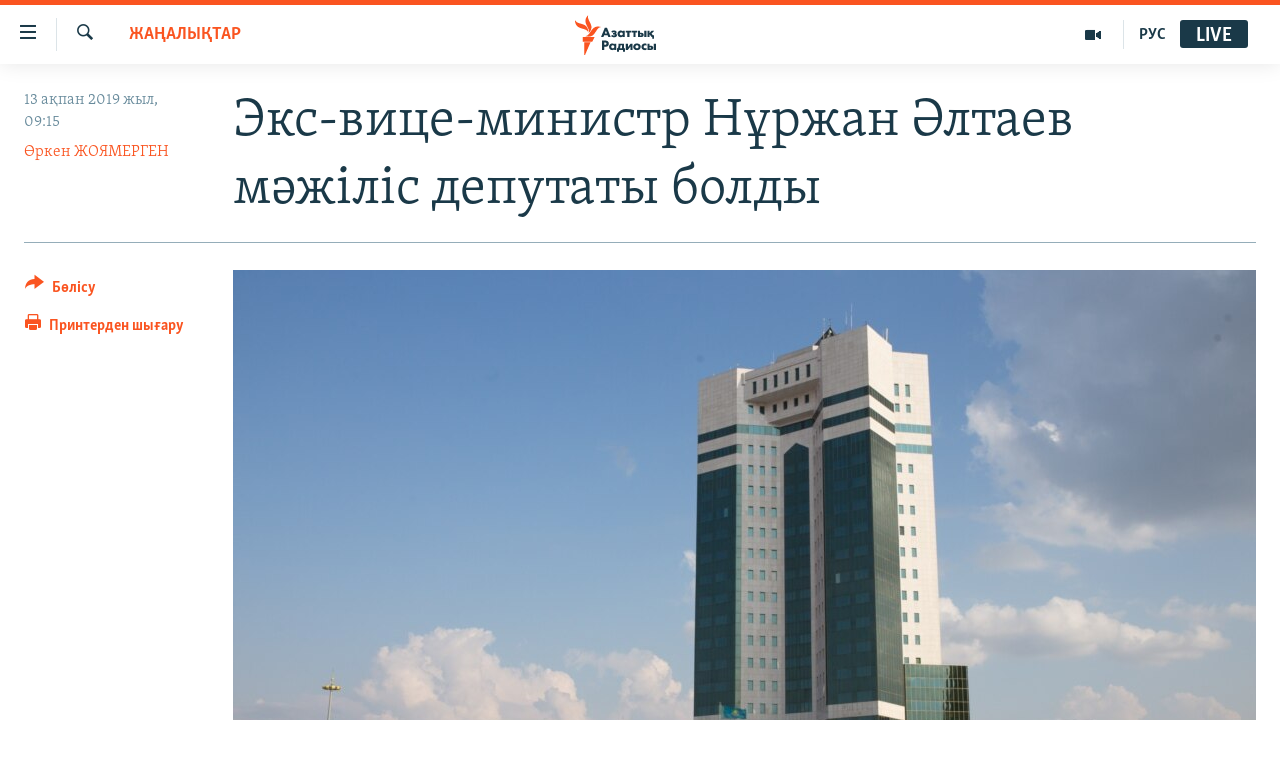

--- FILE ---
content_type: text/html; charset=utf-8
request_url: https://www.azattyq.org/a/29767130.html
body_size: 14397
content:

<!DOCTYPE html>
<html lang="kk" dir="ltr" class="no-js">
<head>
        <link rel="stylesheet" href="/Content/responsive/RFE/kk-KZ/RFE-kk-KZ.css?&amp;av=0.0.0.0&amp;cb=370">
<script src="https://tags.azattyq.org/rferl-pangea/prod/utag.sync.js"></script><script type='text/javascript' src='https://www.youtube.com/iframe_api' async></script>            <link rel="manifest" href="/manifest.json">
    <script type="text/javascript">
        //a general 'js' detection, must be on top level in <head>, due to CSS performance
        document.documentElement.className = "js";
        var cacheBuster = "370";
        var appBaseUrl = "/";
        var imgEnhancerBreakpoints = [0, 144, 256, 408, 650, 1023, 1597];
        var isLoggingEnabled = false;
        var isPreviewPage = false;
        var isLivePreviewPage = false;

        if (!isPreviewPage) {
            window.RFE = window.RFE || {};
            window.RFE.cacheEnabledByParam = window.location.href.indexOf('nocache=1') === -1;

            const url = new URL(window.location.href);
            const params = new URLSearchParams(url.search);

            // Remove the 'nocache' parameter
            params.delete('nocache');

            // Update the URL without the 'nocache' parameter
            url.search = params.toString();
            window.history.replaceState(null, '', url.toString());
        } else {
            window.addEventListener('load', function() {
                const links = window.document.links;
                for (let i = 0; i < links.length; i++) {
                    links[i].href = '#';
                    links[i].target = '_self';
                }
             })
        }

var pwaEnabled = true;        var swCacheDisabled;
    </script>
    <meta charset="utf-8" />

            <title>&#x42D;&#x43A;&#x441;-&#x432;&#x438;&#x446;&#x435;-&#x43C;&#x438;&#x43D;&#x438;&#x441;&#x442;&#x440; &#x41D;&#x4B1;&#x440;&#x436;&#x430;&#x43D; &#x4D8;&#x43B;&#x442;&#x430;&#x435;&#x432; &#x43C;&#x4D9;&#x436;&#x456;&#x43B;&#x456;&#x441; &#x434;&#x435;&#x43F;&#x443;&#x442;&#x430;&#x442;&#x44B; &#x431;&#x43E;&#x43B;&#x434;&#x44B;</title>
            <meta name="description" content="&#x49A;&#x430;&#x437;&#x430;&#x49B;&#x441;&#x442;&#x430;&#x43D; &#x43F;&#x430;&#x440;&#x43B;&#x430;&#x43C;&#x435;&#x43D;&#x442;&#x456; &#x43C;&#x4D9;&#x436;&#x456;&#x43B;&#x456;&#x441;&#x456;&#x43D;&#x456;&#x4A3; &#x431;&#x4AF;&#x433;&#x456;&#x43D;&#x433;&#x456; &#x436;&#x430;&#x43B;&#x43F;&#x44B; &#x43E;&#x442;&#x44B;&#x440;&#x44B;&#x441;&#x44B;&#x43D;&#x434;&#x430; &#x441;&#x43F;&#x438;&#x43A;&#x435;&#x440; &#x41D;&#x4B1;&#x440;&#x43B;&#x430;&#x43D; &#x41D;&#x44B;&#x493;&#x43C;&#x430;&#x443;&#x442;&#x43B;&#x438;&#x43D; &#x436;&#x430;&#x4A3;&#x430;&#x434;&#x430;&#x43D; &#x441;&#x430;&#x439;&#x43B;&#x430;&#x43D;&#x493;&#x430;&#x43D; &#x434;&#x435;&#x43F;&#x443;&#x442;&#x430;&#x442; &#x41D;&#x4B1;&#x440;&#x436;&#x430;&#x43D; &#x4D8;&#x43B;&#x442;&#x430;&#x435;&#x432;&#x442;&#x44B; &#x442;&#x430;&#x43D;&#x44B;&#x441;&#x442;&#x44B;&#x440;&#x434;&#x44B;.&#xA0;&#xD;&#xA; &quot;&#x41E;&#x440;&#x442;&#x430;&#x43B;&#x44B;&#x49B; &#x441;&#x430;&#x439;&#x43B;&#x430;&#x443; &#x43A;&#x43E;&#x43C;&#x438;&#x441;&#x441;&#x438;&#x44F;&#x441;&#x44B;&#x43D;&#x44B;&#x4A3; &#x49B;&#x430;&#x443;&#x43B;&#x44B;&#x441;&#x44B;&#x43C;&#x435;&#x43D; &quot;&#x41D;&#x4B1;&#x440; &#x41E;&#x442;&#x430;&#x43D;&quot; &#x43F;&#x430;&#x440;&#x442;&#x438;&#x44F;&#x441;&#x44B;&#x43D;&#x44B;&#x4A3; &#x43C;&#x4AF;&#x448;&#x435;&#x441;&#x456; &#x41D;&#x4B1;&#x440;&#x436;&#x430;&#x43D; &#x4D8;&#x43B;&#x442;&#x430;&#x435;&#x432; &#x43C;&#x4D9;&#x436;&#x456;&#x43B;&#x456;&#x441; &#x434;&#x435;&#x43F;&#x443;&#x442;&#x430;&#x442;&#x44B; &#x431;&#x43E;&#x43B;&#x44B;&#x43F; &#x442;&#x456;&#x440;&#x43A;&#x435;&#x43B;&#x434;&#x456;&quot; &#x434;&#x435;&#x43F; &#x445;&#x430;&#x431;&#x430;&#x440;&#x43B;&#x430;&#x434;&#x44B; &#x43E;&#x43B;.&#xD;&#xA; &#x41D;&#x4B1;&#x440;&#x436;&#x430;&#x43D; &#x4D8;&#x43B;&#x442;&#x430;&#x435;&#x432;..." />
                <meta name="keywords" content="ЖАҢАЛЫҚТАР, Серік Сәпиев, парламент депутаты, мәжілістің жаңа мүшесі, бұрынғы вице-министр" />
    <meta name="viewport" content="width=device-width, initial-scale=1.0" />


    <meta http-equiv="X-UA-Compatible" content="IE=edge" />

<meta name="robots" content="max-image-preview:large"><meta property="fb:pages" content="205061959567731" /><meta name="yandex-verification" content="b4983b94636388c5" />

        <link href="https://www.azattyq.org/a/29767130.html" rel="canonical" />

        <meta name="apple-mobile-web-app-title" content="&#x410;&#x437;&#x430;&#x442; &#x415;&#x443;&#x440;&#x43E;&#x43F;&#x430; / &#x410;&#x437;&#x430;&#x442;&#x442;&#x44B;&#x49B; &#x440;&#x430;&#x434;&#x438;&#x43E;&#x441;&#x44B;" />
        <meta name="apple-mobile-web-app-status-bar-style" content="black" />
            <meta name="apple-itunes-app" content="app-id=475986784, app-argument=//29767130.ltr" />
<meta content="&#x42D;&#x43A;&#x441;-&#x432;&#x438;&#x446;&#x435;-&#x43C;&#x438;&#x43D;&#x438;&#x441;&#x442;&#x440; &#x41D;&#x4B1;&#x440;&#x436;&#x430;&#x43D; &#x4D8;&#x43B;&#x442;&#x430;&#x435;&#x432; &#x43C;&#x4D9;&#x436;&#x456;&#x43B;&#x456;&#x441; &#x434;&#x435;&#x43F;&#x443;&#x442;&#x430;&#x442;&#x44B; &#x431;&#x43E;&#x43B;&#x434;&#x44B;" property="og:title"></meta>
<meta content="&#x49A;&#x430;&#x437;&#x430;&#x49B;&#x441;&#x442;&#x430;&#x43D; &#x43F;&#x430;&#x440;&#x43B;&#x430;&#x43C;&#x435;&#x43D;&#x442;&#x456; &#x43C;&#x4D9;&#x436;&#x456;&#x43B;&#x456;&#x441;&#x456;&#x43D;&#x456;&#x4A3; &#x431;&#x4AF;&#x433;&#x456;&#x43D;&#x433;&#x456; &#x436;&#x430;&#x43B;&#x43F;&#x44B; &#x43E;&#x442;&#x44B;&#x440;&#x44B;&#x441;&#x44B;&#x43D;&#x434;&#x430; &#x441;&#x43F;&#x438;&#x43A;&#x435;&#x440; &#x41D;&#x4B1;&#x440;&#x43B;&#x430;&#x43D; &#x41D;&#x44B;&#x493;&#x43C;&#x430;&#x443;&#x442;&#x43B;&#x438;&#x43D; &#x436;&#x430;&#x4A3;&#x430;&#x434;&#x430;&#x43D; &#x441;&#x430;&#x439;&#x43B;&#x430;&#x43D;&#x493;&#x430;&#x43D; &#x434;&#x435;&#x43F;&#x443;&#x442;&#x430;&#x442; &#x41D;&#x4B1;&#x440;&#x436;&#x430;&#x43D; &#x4D8;&#x43B;&#x442;&#x430;&#x435;&#x432;&#x442;&#x44B; &#x442;&#x430;&#x43D;&#x44B;&#x441;&#x442;&#x44B;&#x440;&#x434;&#x44B;.&#xA0;&#xD;&#xA; &quot;&#x41E;&#x440;&#x442;&#x430;&#x43B;&#x44B;&#x49B; &#x441;&#x430;&#x439;&#x43B;&#x430;&#x443; &#x43A;&#x43E;&#x43C;&#x438;&#x441;&#x441;&#x438;&#x44F;&#x441;&#x44B;&#x43D;&#x44B;&#x4A3; &#x49B;&#x430;&#x443;&#x43B;&#x44B;&#x441;&#x44B;&#x43C;&#x435;&#x43D; &quot;&#x41D;&#x4B1;&#x440; &#x41E;&#x442;&#x430;&#x43D;&quot; &#x43F;&#x430;&#x440;&#x442;&#x438;&#x44F;&#x441;&#x44B;&#x43D;&#x44B;&#x4A3; &#x43C;&#x4AF;&#x448;&#x435;&#x441;&#x456; &#x41D;&#x4B1;&#x440;&#x436;&#x430;&#x43D; &#x4D8;&#x43B;&#x442;&#x430;&#x435;&#x432; &#x43C;&#x4D9;&#x436;&#x456;&#x43B;&#x456;&#x441; &#x434;&#x435;&#x43F;&#x443;&#x442;&#x430;&#x442;&#x44B; &#x431;&#x43E;&#x43B;&#x44B;&#x43F; &#x442;&#x456;&#x440;&#x43A;&#x435;&#x43B;&#x434;&#x456;&quot; &#x434;&#x435;&#x43F; &#x445;&#x430;&#x431;&#x430;&#x440;&#x43B;&#x430;&#x434;&#x44B; &#x43E;&#x43B;.&#xD;&#xA; &#x41D;&#x4B1;&#x440;&#x436;&#x430;&#x43D; &#x4D8;&#x43B;&#x442;&#x430;&#x435;&#x432;..." property="og:description"></meta>
<meta content="article" property="og:type"></meta>
<meta content="https://www.azattyq.org/a/29767130.html" property="og:url"></meta>
<meta content="&#x410;&#x437;&#x430;&#x442;&#x442;&#x44B;&#x49B; &#x440;&#x430;&#x434;&#x438;&#x43E;&#x441;&#x44B;" property="og:site_name"></meta>
<meta content="https://www.facebook.com/azattyq" property="article:publisher"></meta>
<meta content="https://gdb.rferl.org/8c498d34-a90f-40e5-a601-105a2202f252_w1200_h630.jpg" property="og:image"></meta>
<meta content="1200" property="og:image:width"></meta>
<meta content="630" property="og:image:height"></meta>
<meta content="203773769750398" property="fb:app_id"></meta>
<meta content="&#x4E8;&#x440;&#x43A;&#x435;&#x43D; &#x416;&#x41E;&#x42F;&#x41C;&#x415;&#x420;&#x413;&#x415;&#x41D;" name="Author"></meta>
<meta content="summary_large_image" name="twitter:card"></meta>
<meta content="@AzattyqRadiosy" name="twitter:site"></meta>
<meta content="https://gdb.rferl.org/8c498d34-a90f-40e5-a601-105a2202f252_w1200_h630.jpg" name="twitter:image"></meta>
<meta content="&#x42D;&#x43A;&#x441;-&#x432;&#x438;&#x446;&#x435;-&#x43C;&#x438;&#x43D;&#x438;&#x441;&#x442;&#x440; &#x41D;&#x4B1;&#x440;&#x436;&#x430;&#x43D; &#x4D8;&#x43B;&#x442;&#x430;&#x435;&#x432; &#x43C;&#x4D9;&#x436;&#x456;&#x43B;&#x456;&#x441; &#x434;&#x435;&#x43F;&#x443;&#x442;&#x430;&#x442;&#x44B; &#x431;&#x43E;&#x43B;&#x434;&#x44B;" name="twitter:title"></meta>
<meta content="&#x49A;&#x430;&#x437;&#x430;&#x49B;&#x441;&#x442;&#x430;&#x43D; &#x43F;&#x430;&#x440;&#x43B;&#x430;&#x43C;&#x435;&#x43D;&#x442;&#x456; &#x43C;&#x4D9;&#x436;&#x456;&#x43B;&#x456;&#x441;&#x456;&#x43D;&#x456;&#x4A3; &#x431;&#x4AF;&#x433;&#x456;&#x43D;&#x433;&#x456; &#x436;&#x430;&#x43B;&#x43F;&#x44B; &#x43E;&#x442;&#x44B;&#x440;&#x44B;&#x441;&#x44B;&#x43D;&#x434;&#x430; &#x441;&#x43F;&#x438;&#x43A;&#x435;&#x440; &#x41D;&#x4B1;&#x440;&#x43B;&#x430;&#x43D; &#x41D;&#x44B;&#x493;&#x43C;&#x430;&#x443;&#x442;&#x43B;&#x438;&#x43D; &#x436;&#x430;&#x4A3;&#x430;&#x434;&#x430;&#x43D; &#x441;&#x430;&#x439;&#x43B;&#x430;&#x43D;&#x493;&#x430;&#x43D; &#x434;&#x435;&#x43F;&#x443;&#x442;&#x430;&#x442; &#x41D;&#x4B1;&#x440;&#x436;&#x430;&#x43D; &#x4D8;&#x43B;&#x442;&#x430;&#x435;&#x432;&#x442;&#x44B; &#x442;&#x430;&#x43D;&#x44B;&#x441;&#x442;&#x44B;&#x440;&#x434;&#x44B;.&#xA0;&#xD;&#xA; &quot;&#x41E;&#x440;&#x442;&#x430;&#x43B;&#x44B;&#x49B; &#x441;&#x430;&#x439;&#x43B;&#x430;&#x443; &#x43A;&#x43E;&#x43C;&#x438;&#x441;&#x441;&#x438;&#x44F;&#x441;&#x44B;&#x43D;&#x44B;&#x4A3; &#x49B;&#x430;&#x443;&#x43B;&#x44B;&#x441;&#x44B;&#x43C;&#x435;&#x43D; &quot;&#x41D;&#x4B1;&#x440; &#x41E;&#x442;&#x430;&#x43D;&quot; &#x43F;&#x430;&#x440;&#x442;&#x438;&#x44F;&#x441;&#x44B;&#x43D;&#x44B;&#x4A3; &#x43C;&#x4AF;&#x448;&#x435;&#x441;&#x456; &#x41D;&#x4B1;&#x440;&#x436;&#x430;&#x43D; &#x4D8;&#x43B;&#x442;&#x430;&#x435;&#x432; &#x43C;&#x4D9;&#x436;&#x456;&#x43B;&#x456;&#x441; &#x434;&#x435;&#x43F;&#x443;&#x442;&#x430;&#x442;&#x44B; &#x431;&#x43E;&#x43B;&#x44B;&#x43F; &#x442;&#x456;&#x440;&#x43A;&#x435;&#x43B;&#x434;&#x456;&quot; &#x434;&#x435;&#x43F; &#x445;&#x430;&#x431;&#x430;&#x440;&#x43B;&#x430;&#x434;&#x44B; &#x43E;&#x43B;.&#xD;&#xA; &#x41D;&#x4B1;&#x440;&#x436;&#x430;&#x43D; &#x4D8;&#x43B;&#x442;&#x430;&#x435;&#x432;..." name="twitter:description"></meta>
                    <link rel="amphtml" href="https://www.azattyq.org/amp/29767130.html" />
<script type="application/ld+json">{"articleSection":"ЖАҢАЛЫҚТАР","isAccessibleForFree":true,"headline":"Экс-вице-министр Нұржан Әлтаев мәжіліс депутаты болды","inLanguage":"kk-KZ","keywords":"ЖАҢАЛЫҚТАР, Серік Сәпиев, парламент депутаты, мәжілістің жаңа мүшесі, бұрынғы вице-министр","author":{"@type":"Person","url":"https://www.azattyq.org/author/өркен-жоямерген/_ik_qr","description":"Өркен Жоямерген 2006 жылы әл-Фараби атындағы Қазақ ұлттық университеті журналистика факультетінің бакалаврын, 2008 жылы магистратурасын тәмамдаған. Қызмет жолын \u0022Алматы Ақшамы\u0022 газетінен бастаған. Алматы және Астана қалаларындағы бірқатар бұқаралық ақпарат құралдарында жұмыс істеген. Қазір Азаттық Радиосы Астана бюросының жетекшісі. \r\n Автормен оның Facebook парақшасында да пікірлесуіңізге болады.","image":{"@type":"ImageObject","url":"https://gdb.rferl.org/c8fb0125-02ca-457a-9ac6-9f43f8710619.jpg"},"name":"Өркен ЖОЯМЕРГЕН"},"datePublished":"2019-02-13 04:15:52Z","dateModified":"2019-02-13 04:42:52Z","publisher":{"logo":{"width":512,"height":220,"@type":"ImageObject","url":"https://www.azattyq.org/Content/responsive/RFE/kk-KZ/img/logo.png"},"@type":"NewsMediaOrganization","url":"https://www.azattyq.org","sameAs":["https://facebook.com/azattyq","https://twitter.com/AzattyqRadiosy","https://www.youtube.com/user/AzattyqRadio","https://www.instagram.com/azattyq/","https://t.me/azattyq"],"name":"Азат Еуропа / Азаттық Радиосы","alternateName":""},"@context":"https://schema.org","@type":"NewsArticle","mainEntityOfPage":"https://www.azattyq.org/a/29767130.html","url":"https://www.azattyq.org/a/29767130.html","description":"Қазақстан парламенті мәжілісінің бүгінгі жалпы отырысында спикер Нұрлан Нығмаутлин жаңадан сайланған депутат Нұржан Әлтаевты таныстырды. \r\n \u0022Орталық сайлау комиссиясының қаулысымен \u0022Нұр Отан\u0022 партиясының мүшесі Нұржан Әлтаев мәжіліс депутаты болып тіркелді\u0022 деп хабарлады ол.\r\n Нұржан Әлтаев...","image":{"width":1080,"height":608,"@type":"ImageObject","url":"https://gdb.rferl.org/8c498d34-a90f-40e5-a601-105a2202f252_w1080_h608.jpg"},"name":"Экс-вице-министр Нұржан Әлтаев мәжіліс депутаты болды"}</script>
    <script src="/Scripts/responsive/infographics.bundle.min.js?&amp;av=0.0.0.0&amp;cb=370"></script>
        <script src="/Scripts/responsive/dollardom.min.js?&amp;av=0.0.0.0&amp;cb=370"></script>
        <script src="/Scripts/responsive/modules/commons.js?&amp;av=0.0.0.0&amp;cb=370"></script>
        <script src="/Scripts/responsive/modules/app_code.js?&amp;av=0.0.0.0&amp;cb=370"></script>

        <link rel="icon" type="image/svg+xml" href="/Content/responsive/RFE/img/webApp/favicon.svg" />
        <link rel="alternate icon" href="/Content/responsive/RFE/img/webApp/favicon.ico" />
            <link rel="mask-icon" color="#ea6903" href="/Content/responsive/RFE/img/webApp/favicon_safari.svg" />
        <link rel="apple-touch-icon" sizes="152x152" href="/Content/responsive/RFE/img/webApp/ico-152x152.png" />
        <link rel="apple-touch-icon" sizes="144x144" href="/Content/responsive/RFE/img/webApp/ico-144x144.png" />
        <link rel="apple-touch-icon" sizes="114x114" href="/Content/responsive/RFE/img/webApp/ico-114x114.png" />
        <link rel="apple-touch-icon" sizes="72x72" href="/Content/responsive/RFE/img/webApp/ico-72x72.png" />
        <link rel="apple-touch-icon-precomposed" href="/Content/responsive/RFE/img/webApp/ico-57x57.png" />
        <link rel="icon" sizes="192x192" href="/Content/responsive/RFE/img/webApp/ico-192x192.png" />
        <link rel="icon" sizes="128x128" href="/Content/responsive/RFE/img/webApp/ico-128x128.png" />
        <meta name="msapplication-TileColor" content="#ffffff" />
        <meta name="msapplication-TileImage" content="/Content/responsive/RFE/img/webApp/ico-144x144.png" />
                <link rel="preload" href="/Content/responsive/fonts/Skolar-Lt_Cyrl_v2.4.woff" type="font/woff" as="font" crossorigin="anonymous" />
    <link rel="alternate" type="application/rss+xml" title="RFE/RL - Top Stories [RSS]" href="/api/" />
    <link rel="sitemap" type="application/rss+xml" href="/sitemap.xml" />
    
    



</head>
<body class=" nav-no-loaded cc_theme pg-article print-lay-article js-category-to-nav nojs-images ">
        <script type="text/javascript" >
            var analyticsData = {url:"https://www.azattyq.org/a/29767130.html",property_id:"417",article_uid:"29767130",page_title:"Экс-вице-министр Нұржан Әлтаев мәжіліс депутаты болды",page_type:"article",content_type:"article",subcontent_type:"article",last_modified:"2019-02-13 04:42:52Z",pub_datetime:"2019-02-13 04:15:52Z",pub_year:"2019",pub_month:"02",pub_day:"13",pub_hour:"04",pub_weekday:"Wednesday",section:"жаңалықтар",english_section:"news",byline:"Өркен ЖОЯМЕРГЕН",categories:"news",tags:"серік сәпиев;парламент депутаты;мәжілістің жаңа мүшесі;бұрынғы вице-министр",domain:"www.azattyq.org",language:"Kazakh",language_service:"RFERL Kazakh",platform:"web",copied:"no",copied_article:"",copied_title:"",runs_js:"Yes",cms_release:"8.44.0.0.370",enviro_type:"prod",slug:"",entity:"RFE",short_language_service:"KAZ",platform_short:"W",page_name:"Экс-вице-министр Нұржан Әлтаев мәжіліс депутаты болды"};
        </script>
<noscript><iframe src="https://www.googletagmanager.com/ns.html?id=GTM-WXZBPZ" height="0" width="0" style="display:none;visibility:hidden"></iframe></noscript>        <script type="text/javascript" data-cookiecategory="analytics">
            var gtmEventObject = Object.assign({}, analyticsData, {event: 'page_meta_ready'});window.dataLayer = window.dataLayer || [];window.dataLayer.push(gtmEventObject);
            if (top.location === self.location) { //if not inside of an IFrame
                 var renderGtm = "true";
                 if (renderGtm === "true") {
            (function(w,d,s,l,i){w[l]=w[l]||[];w[l].push({'gtm.start':new Date().getTime(),event:'gtm.js'});var f=d.getElementsByTagName(s)[0],j=d.createElement(s),dl=l!='dataLayer'?'&l='+l:'';j.async=true;j.src='//www.googletagmanager.com/gtm.js?id='+i+dl;f.parentNode.insertBefore(j,f);})(window,document,'script','dataLayer','GTM-WXZBPZ');
                 }
            }
        </script>
        <!--Analytics tag js version start-->
            <script type="text/javascript" data-cookiecategory="analytics">
                var utag_data = Object.assign({}, analyticsData, {});
if(typeof(TealiumTagFrom)==='function' && typeof(TealiumTagSearchKeyword)==='function') {
var utag_from=TealiumTagFrom();var utag_searchKeyword=TealiumTagSearchKeyword();
if(utag_searchKeyword!=null && utag_searchKeyword!=='' && utag_data["search_keyword"]==null) utag_data["search_keyword"]=utag_searchKeyword;if(utag_from!=null && utag_from!=='') utag_data["from"]=TealiumTagFrom();}
                if(window.top!== window.self&&utag_data.page_type==="snippet"){utag_data.page_type = 'iframe';}
                try{if(window.top!==window.self&&window.self.location.hostname===window.top.location.hostname){utag_data.platform = 'self-embed';utag_data.platform_short = 'se';}}catch(e){if(window.top!==window.self&&window.self.location.search.includes("platformType=self-embed")){utag_data.platform = 'cross-promo';utag_data.platform_short = 'cp';}}
                (function(a,b,c,d){    a="https://tags.azattyq.org/rferl-pangea/prod/utag.js";    b=document;c="script";d=b.createElement(c);d.src=a;d.type="text/java"+c;d.async=true;    a=b.getElementsByTagName(c)[0];a.parentNode.insertBefore(d,a);    })();
            </script>
        <!--Analytics tag js version end-->
<!-- Analytics tag management NoScript -->
<noscript>
<img style="position: absolute; border: none;" src="https://ssc.azattyq.org/b/ss/bbgprod,bbgentityrferl/1/G.4--NS/439524977?pageName=rfe%3akaz%3aw%3aarticle%3a%d0%ad%d0%ba%d1%81-%d0%b2%d0%b8%d1%86%d0%b5-%d0%bc%d0%b8%d0%bd%d0%b8%d1%81%d1%82%d1%80%20%d0%9d%d2%b1%d1%80%d0%b6%d0%b0%d0%bd%20%d3%98%d0%bb%d1%82%d0%b0%d0%b5%d0%b2%20%d0%bc%d3%99%d0%b6%d1%96%d0%bb%d1%96%d1%81%20%d0%b4%d0%b5%d0%bf%d1%83%d1%82%d0%b0%d1%82%d1%8b%20%d0%b1%d0%be%d0%bb%d0%b4%d1%8b&amp;c6=%d0%ad%d0%ba%d1%81-%d0%b2%d0%b8%d1%86%d0%b5-%d0%bc%d0%b8%d0%bd%d0%b8%d1%81%d1%82%d1%80%20%d0%9d%d2%b1%d1%80%d0%b6%d0%b0%d0%bd%20%d3%98%d0%bb%d1%82%d0%b0%d0%b5%d0%b2%20%d0%bc%d3%99%d0%b6%d1%96%d0%bb%d1%96%d1%81%20%d0%b4%d0%b5%d0%bf%d1%83%d1%82%d0%b0%d1%82%d1%8b%20%d0%b1%d0%be%d0%bb%d0%b4%d1%8b&amp;v36=8.44.0.0.370&amp;v6=D=c6&amp;g=https%3a%2f%2fwww.azattyq.org%2fa%2f29767130.html&amp;c1=D=g&amp;v1=D=g&amp;events=event1,event52&amp;c16=rferl%20kazakh&amp;v16=D=c16&amp;c5=news&amp;v5=D=c5&amp;ch=%d0%96%d0%90%d2%a2%d0%90%d0%9b%d0%ab%d2%9a%d0%a2%d0%90%d0%a0&amp;c15=kazakh&amp;v15=D=c15&amp;c4=article&amp;v4=D=c4&amp;c14=29767130&amp;v14=D=c14&amp;v20=no&amp;c17=web&amp;v17=D=c17&amp;mcorgid=518abc7455e462b97f000101%40adobeorg&amp;server=www.azattyq.org&amp;pageType=D=c4&amp;ns=bbg&amp;v29=D=server&amp;v25=rfe&amp;v30=417&amp;v105=D=User-Agent " alt="analytics" width="1" height="1" /></noscript>
<!-- End of Analytics tag management NoScript -->


        <!--*** Accessibility links - For ScreenReaders only ***-->
        <section>
            <div class="sr-only">
                <h2>Accessibility links</h2>
                <ul>
                    <li><a href="#content" data-disable-smooth-scroll="1">Skip to main content</a></li>
                    <li><a href="#navigation" data-disable-smooth-scroll="1">Skip to main Navigation</a></li>
                    <li><a href="#txtHeaderSearch" data-disable-smooth-scroll="1">Skip to Search</a></li>
                </ul>
            </div>
        </section>
    




<div dir="ltr">
    <div id="page">
            <aside>

<div class="c-lightbox overlay-modal">
    <div class="c-lightbox__intro">
        <h2 class="c-lightbox__intro-title"></h2>
        <button class="btn btn--rounded c-lightbox__btn c-lightbox__intro-next" title="&#x41A;&#x435;&#x43B;&#x435;&#x441;&#x456;">
            <span class="ico ico--rounded ico-chevron-forward"></span>
            <span class="sr-only">&#x41A;&#x435;&#x43B;&#x435;&#x441;&#x456;</span>
        </button>
    </div>
    <div class="c-lightbox__nav">
        <button class="btn btn--rounded c-lightbox__btn c-lightbox__btn--close" title="&#x416;&#x430;&#x431;&#x443;">
            <span class="ico ico--rounded ico-close"></span>
            <span class="sr-only">&#x416;&#x430;&#x431;&#x443;</span>
        </button>
        <button class="btn btn--rounded c-lightbox__btn c-lightbox__btn--prev" title="&#x411;&#x4B1;&#x493;&#x430;&#x43D; &#x434;&#x435;&#x439;&#x456;&#x43D;&#x433;&#x456;">
            <span class="ico ico--rounded ico-chevron-backward"></span>
            <span class="sr-only">&#x411;&#x4B1;&#x493;&#x430;&#x43D; &#x434;&#x435;&#x439;&#x456;&#x43D;&#x433;&#x456;</span>
        </button>
        <button class="btn btn--rounded c-lightbox__btn c-lightbox__btn--next" title="&#x41A;&#x435;&#x43B;&#x435;&#x441;&#x456;">
            <span class="ico ico--rounded ico-chevron-forward"></span>
            <span class="sr-only">&#x41A;&#x435;&#x43B;&#x435;&#x441;&#x456;</span>
        </button>
    </div>
    <div class="c-lightbox__content-wrap">
        <figure class="c-lightbox__content">
            <span class="c-spinner c-spinner--lightbox">
                <img src="/Content/responsive/img/player-spinner.png"
                     alt="please wait"
                     title="please wait" />
            </span>
            <div class="c-lightbox__img">
                <div class="thumb">
                    <img src="" alt="" />
                </div>
            </div>
            <figcaption>
                <div class="c-lightbox__info c-lightbox__info--foot">
                    <span class="c-lightbox__counter"></span>
                    <span class="caption c-lightbox__caption"></span>
                </div>
            </figcaption>
        </figure>
    </div>
    <div class="hidden">
        <div class="content-advisory__box content-advisory__box--lightbox">
            <span class="content-advisory__box-text">&#x415;&#x441;&#x43A;&#x435;&#x440;&#x442;&#x443;! &#x421;&#x443;&#x440;&#x435;&#x442;&#x442;&#x435;&#x440;&#x434;&#x435; &#x49B;&#x430;&#x43D; &#x436;&#x4D9;&#x43D;&#x435; &#x431;&#x430;&#x441;&#x49B;&#x430; &#x434;&#x430; &#x437;&#x43E;&#x440;&#x43B;&#x44B;&#x49B; &#x431;&#x435;&#x43B;&#x433;&#x456;&#x43B;&#x435;&#x440;&#x456; &#x431;&#x430;&#x440;.</span>
            <button class="btn btn--transparent content-advisory__box-btn m-t-md" value="text" type="button">
                <span class="btn__text">
                    &#x41A;&#x4E9;&#x440;&#x443;
                </span>
            </button>
        </div>
    </div>
</div>

<div class="print-dialogue">
    <div class="container">
        <h3 class="print-dialogue__title section-head">&#x411;&#x430;&#x441;&#x44B;&#x43F; &#x448;&#x44B;&#x493;&#x430;&#x440;&#x443;</h3>
        <div class="print-dialogue__opts">
            <ul class="print-dialogue__opt-group">
                <li class="form__group form__group--checkbox">
                    <input class="form__check " id="checkboxImages" name="checkboxImages" type="checkbox" checked="checked" />
                    <label for="checkboxImages" class="form__label m-t-md">&#x421;&#x443;&#x440;&#x435;&#x442;&#x442;&#x435;&#x440;&#x43C;&#x435;&#x43D;</label>
                </li>
                <li class="form__group form__group--checkbox">
                    <input class="form__check " id="checkboxMultimedia" name="checkboxMultimedia" type="checkbox" checked="checked" />
                    <label for="checkboxMultimedia" class="form__label m-t-md">&#x41C;&#x443;&#x43B;&#x44C;&#x442;&#x438;&#x43C;&#x435;&#x434;&#x438;&#x430;</label>
                </li>
            </ul>
            <ul class="print-dialogue__opt-group">
                <li class="form__group form__group--checkbox">
                    <input class="form__check " id="checkboxEmbedded" name="checkboxEmbedded" type="checkbox" checked="checked" />
                    <label for="checkboxEmbedded" class="form__label m-t-md">&#x42D;&#x43C;&#x431;&#x435;&#x434;-&#x43A;&#x43E;&#x434;&#x44B; &#x431;&#x430;&#x440; &#x43A;&#x43E;&#x43D;&#x442;&#x435;&#x43D;&#x442;</label>
                </li>
                <li class="hidden">
                    <input class="form__check " id="checkboxComments" name="checkboxComments" type="checkbox" />
                    <label for="checkboxComments" class="form__label m-t-md">&#x41F;&#x456;&#x43A;&#x456;&#x440;&#x43B;&#x435;&#x440;</label>
                </li>
            </ul>
        </div>
        <div class="print-dialogue__buttons">
            <button class="btn  btn--secondary close-button" type="button" title="&#x411;&#x43E;&#x43B;&#x434;&#x44B;&#x440;&#x43C;&#x430;&#x443;">
                <span class="btn__text ">&#x411;&#x43E;&#x43B;&#x434;&#x44B;&#x440;&#x43C;&#x430;&#x443;</span>
            </button>
            <button class="btn  btn-cust-print m-l-sm" type="button" title="&#x41F;&#x440;&#x438;&#x43D;&#x442;&#x435;&#x440;&#x434;&#x435;&#x43D; &#x448;&#x44B;&#x493;&#x430;&#x440;&#x443;">
                <span class="btn__text ">&#x41F;&#x440;&#x438;&#x43D;&#x442;&#x435;&#x440;&#x434;&#x435;&#x43D; &#x448;&#x44B;&#x493;&#x430;&#x440;&#x443;</span>
            </button>
        </div>
    </div>
</div>                
<div class="ctc-message pos-fix">
    <div class="ctc-message__inner">&#x421;&#x456;&#x43B;&#x442;&#x435;&#x43C;&#x435; &#x43A;&#x4E9;&#x448;&#x456;&#x440;&#x456;&#x43B;&#x434;&#x456;</div>
</div>
            </aside>

<div class="hdr-20 hdr-20--big">
    <div class="hdr-20__inner">
        <div class="hdr-20__max pos-rel">
            <div class="hdr-20__side hdr-20__side--primary d-flex">
                <label data-for="main-menu-ctrl" data-switcher-trigger="true" data-switch-target="main-menu-ctrl" class="burger hdr-trigger pos-rel trans-trigger" data-trans-evt="click" data-trans-id="menu">
                    <span class="ico ico-close hdr-trigger__ico hdr-trigger__ico--close burger__ico burger__ico--close"></span>
                    <span class="ico ico-menu hdr-trigger__ico hdr-trigger__ico--open burger__ico burger__ico--open"></span>
                </label>
                <div class="menu-pnl pos-fix trans-target" data-switch-target="main-menu-ctrl" data-trans-id="menu">
                    <div class="menu-pnl__inner">
                        <nav class="main-nav menu-pnl__item menu-pnl__item--first">
                            <ul class="main-nav__list accordeon" data-analytics-tales="false" data-promo-name="link" data-location-name="nav,secnav">
                                

        <li class="main-nav__item">
            <a class="main-nav__item-name main-nav__item-name--link" href="/z/330" title="&#x416;&#x430;&#x4A3;&#x430;&#x43B;&#x44B;&#x49B;&#x442;&#x430;&#x440;" data-item-name="news" >&#x416;&#x430;&#x4A3;&#x430;&#x43B;&#x44B;&#x49B;&#x442;&#x430;&#x440;</a>
        </li>

        <li class="main-nav__item">
            <a class="main-nav__item-name main-nav__item-name--link" href="/p/7018.html" title="&#x421;&#x430;&#x44F;&#x441;&#x430;&#x442;" data-item-name="politics" >&#x421;&#x430;&#x44F;&#x441;&#x430;&#x442;</a>
        </li>

        <li class="main-nav__item">
            <a class="main-nav__item-name main-nav__item-name--link" href="/p/7019.html" title="AzattyqTV" data-item-name="azattyqtv" >AzattyqTV</a>
        </li>

        <li class="main-nav__item">
            <a class="main-nav__item-name main-nav__item-name--link" href="/p/8433.html" title="&#x49A;&#x430;&#x4A3;&#x442;&#x430;&#x440; &#x43E;&#x49B;&#x438;&#x493;&#x430;&#x441;&#x44B;" data-item-name="kazakgstan-unrest" >&#x49A;&#x430;&#x4A3;&#x442;&#x430;&#x440; &#x43E;&#x49B;&#x438;&#x493;&#x430;&#x441;&#x44B;</a>
        </li>

        <li class="main-nav__item">
            <a class="main-nav__item-name main-nav__item-name--link" href="/p/7009.html" title="&#x410;&#x434;&#x430;&#x43C; &#x49B;&#x4B1;&#x49B;&#x44B;&#x49B;&#x442;&#x430;&#x440;&#x44B;" data-item-name="human-rights" >&#x410;&#x434;&#x430;&#x43C; &#x49B;&#x4B1;&#x49B;&#x44B;&#x49B;&#x442;&#x430;&#x440;&#x44B;</a>
        </li>

        <li class="main-nav__item">
            <a class="main-nav__item-name main-nav__item-name--link" href="/p/7028.html" title="&#x4D8;&#x43B;&#x435;&#x443;&#x43C;&#x435;&#x442;" data-item-name="society" >&#x4D8;&#x43B;&#x435;&#x443;&#x43C;&#x435;&#x442;</a>
        </li>

        <li class="main-nav__item">
            <a class="main-nav__item-name main-nav__item-name--link" href="/p/7020.html" title="&#x4D8;&#x43B;&#x435;&#x43C;" data-item-name="world-news" >&#x4D8;&#x43B;&#x435;&#x43C;</a>
        </li>

        <li class="main-nav__item">
            <a class="main-nav__item-name main-nav__item-name--link" href="/p/7262.html" title="&#x410;&#x440;&#x43D;&#x430;&#x439;&#x44B; &#x436;&#x43E;&#x431;&#x430;&#x43B;&#x430;&#x440;" data-item-name="special-projects" >&#x410;&#x440;&#x43D;&#x430;&#x439;&#x44B; &#x436;&#x43E;&#x431;&#x430;&#x43B;&#x430;&#x440;</a>
        </li>



                            </ul>
                        </nav>
                        

<div class="menu-pnl__item">
        <a href="https://rus.azattyq.org" class="menu-pnl__item-link" alt="&#x420;&#x443;&#x441;&#x441;&#x43A;&#x438;&#x439;">&#x420;&#x443;&#x441;&#x441;&#x43A;&#x438;&#x439;</a>
</div>


                        
                            <div class="menu-pnl__item menu-pnl__item--social">
                                    <h5 class="menu-pnl__sub-head">&#x416;&#x430;&#x437;&#x44B;&#x43B;&#x44B;&#x4A3;&#x44B;&#x437;</h5>

        <a href="https://facebook.com/azattyq" title="Facebook &#x43F;&#x430;&#x440;&#x430;&#x493;&#x44B;&#x43C;&#x44B;&#x437;" data-analytics-text="follow_on_facebook" class="btn btn--rounded btn--social-inverted menu-pnl__btn js-social-btn btn-facebook"  target="_blank" rel="noopener">
            <span class="ico ico-facebook-alt ico--rounded"></span>
        </a>


        <a href="https://www.youtube.com/user/AzattyqRadio" title="YouTube &#x43F;&#x430;&#x440;&#x430;&#x493;&#x44B;&#x43C;&#x44B;&#x437;" data-analytics-text="follow_on_youtube" class="btn btn--rounded btn--social-inverted menu-pnl__btn js-social-btn btn-youtube"  target="_blank" rel="noopener">
            <span class="ico ico-youtube ico--rounded"></span>
        </a>


        <a href="https://twitter.com/AzattyqRadiosy" title="Twitter &#x43F;&#x430;&#x440;&#x430;&#x493;&#x44B;&#x43C;&#x44B;&#x437;" data-analytics-text="follow_on_twitter" class="btn btn--rounded btn--social-inverted menu-pnl__btn js-social-btn btn-twitter"  target="_blank" rel="noopener">
            <span class="ico ico-twitter ico--rounded"></span>
        </a>


        <a href="https://www.instagram.com/azattyq/" title="Instagram &#x43F;&#x430;&#x440;&#x430;&#x493;&#x44B;&#x43C;&#x44B;&#x437;" data-analytics-text="follow_on_instagram" class="btn btn--rounded btn--social-inverted menu-pnl__btn js-social-btn btn-instagram"  target="_blank" rel="noopener">
            <span class="ico ico-instagram ico--rounded"></span>
        </a>


        <a href="https://t.me/azattyq" title="Follow us on Telegram" data-analytics-text="follow_on_telegram" class="btn btn--rounded btn--social-inverted menu-pnl__btn js-social-btn btn-telegram"  target="_blank" rel="noopener">
            <span class="ico ico-telegram ico--rounded"></span>
        </a>

                            </div>
                            <div class="menu-pnl__item">
                                <a href="/navigation/allsites" class="menu-pnl__item-link">
                                    <span class="ico ico-languages "></span>
                                    &#x411;&#x430;&#x441;&#x49B;&#x430; &#x442;&#x456;&#x43B;&#x434;&#x435;&#x440;&#x434;&#x435;
                                </a>
                            </div>
                    </div>
                </div>
                <label data-for="top-search-ctrl" data-switcher-trigger="true" data-switch-target="top-search-ctrl" class="top-srch-trigger hdr-trigger">
                    <span class="ico ico-close hdr-trigger__ico hdr-trigger__ico--close top-srch-trigger__ico top-srch-trigger__ico--close"></span>
                    <span class="ico ico-search hdr-trigger__ico hdr-trigger__ico--open top-srch-trigger__ico top-srch-trigger__ico--open"></span>
                </label>
                <div class="srch-top srch-top--in-header" data-switch-target="top-search-ctrl">
                    <div class="container">
                        
<form action="/s" class="srch-top__form srch-top__form--in-header" id="form-topSearchHeader" method="get" role="search">    <label for="txtHeaderSearch" class="sr-only">&#x130;&#x437;&#x434;&#x435;&#x443;</label>
    <input type="text" id="txtHeaderSearch" name="k" placeholder="...&#x456;&#x437;&#x434;&#x435;&#x443;" accesskey="s" value="" class="srch-top__input analyticstag-event" onkeydown="if (event.keyCode === 13) { FireAnalyticsTagEventOnSearch('search', $dom.get('#txtHeaderSearch')[0].value) }" />
    <button title="&#x130;&#x437;&#x434;&#x435;&#x443;" type="submit" class="btn btn--top-srch analyticstag-event" onclick="FireAnalyticsTagEventOnSearch('search', $dom.get('#txtHeaderSearch')[0].value) ">
        <span class="ico ico-search"></span>
    </button>
</form>
                    </div>
                </div>
                <a href="/" class="main-logo-link">
                    <img src="/Content/responsive/RFE/kk-KZ/img/logo-compact.svg" class="main-logo main-logo--comp" alt="site logo">
                        <img src="/Content/responsive/RFE/kk-KZ/img/logo.svg" class="main-logo main-logo--big" alt="site logo">
                </a>
            </div>
            <div class="hdr-20__side hdr-20__side--secondary d-flex">
                

    <a href="https://rus.azattyq.org" title="&#x420;&#x423;&#x421;" class="hdr-20__secondary-item hdr-20__secondary-item--lang" data-item-name="satellite">
        
&#x420;&#x423;&#x421;
    </a>

    <a href="/p/7019.html" title="AzattyqTV" class="hdr-20__secondary-item" data-item-name="video">
        
    <span class="ico ico-video hdr-20__secondary-icon"></span>

    </a>

    <a href="/s" title="&#x130;&#x437;&#x434;&#x435;&#x443;" class="hdr-20__secondary-item hdr-20__secondary-item--search" data-item-name="search">
        
    <span class="ico ico-search hdr-20__secondary-icon hdr-20__secondary-icon--search"></span>

    </a>



                

<div class="hdr-20__secondary-item live-b-drop">
    <div class="live-b-drop__off">
        <a href="/live" class="live-b-drop__link" title="Live" data-item-name="live">
            <span class="badge badge--live-btn badge--live-btn-off">
                Live
            </span>
        </a>
    </div>
    <div class="live-b-drop__on hidden">
        <label data-for="live-ctrl" data-switcher-trigger="true" data-switch-target="live-ctrl" class="live-b-drop__label pos-rel">
            <span class="badge badge--live badge--live-btn">
                Live
            </span>
            <span class="ico ico-close live-b-drop__label-ico live-b-drop__label-ico--close"></span>
        </label>
        <div class="live-b-drop__panel" id="targetLivePanelDiv" data-switch-target="live-ctrl"></div>
    </div>
</div>


                <div class="srch-bottom">
                    
<form action="/s" class="srch-bottom__form d-flex" id="form-bottomSearch" method="get" role="search">    <label for="txtSearch" class="sr-only">&#x130;&#x437;&#x434;&#x435;&#x443;</label>
    <input type="search" id="txtSearch" name="k" placeholder="...&#x456;&#x437;&#x434;&#x435;&#x443;" accesskey="s" value="" class="srch-bottom__input analyticstag-event" onkeydown="if (event.keyCode === 13) { FireAnalyticsTagEventOnSearch('search', $dom.get('#txtSearch')[0].value) }" />
    <button title="&#x130;&#x437;&#x434;&#x435;&#x443;" type="submit" class="btn btn--bottom-srch analyticstag-event" onclick="FireAnalyticsTagEventOnSearch('search', $dom.get('#txtSearch')[0].value) ">
        <span class="ico ico-search"></span>
    </button>
</form>
                </div>
            </div>
            <img src="/Content/responsive/RFE/kk-KZ/img/logo-print.gif" class="logo-print" alt="site logo">
            <img src="/Content/responsive/RFE/kk-KZ/img/logo-print_color.png" class="logo-print logo-print--color" alt="site logo">
        </div>
    </div>
</div>
    <script>
        if (document.body.className.indexOf('pg-home') > -1) {
            var nav2In = document.querySelector('.hdr-20__inner');
            var nav2Sec = document.querySelector('.hdr-20__side--secondary');
            var secStyle = window.getComputedStyle(nav2Sec);
            if (nav2In && window.pageYOffset < 150 && secStyle['position'] !== 'fixed') {
                nav2In.classList.add('hdr-20__inner--big')
            }
        }
    </script>



<div class="c-hlights c-hlights--breaking c-hlights--no-item" data-hlight-display="mobile,desktop">
    <div class="c-hlights__wrap container p-0">
        <div class="c-hlights__nav">
            <a role="button" href="#" title="&#x411;&#x4B1;&#x493;&#x430;&#x43D; &#x434;&#x435;&#x439;&#x456;&#x43D;&#x433;&#x456;">
                <span class="ico ico-chevron-backward m-0"></span>
                <span class="sr-only">&#x411;&#x4B1;&#x493;&#x430;&#x43D; &#x434;&#x435;&#x439;&#x456;&#x43D;&#x433;&#x456;</span>
            </a>
            <a role="button" href="#" title="&#x41A;&#x435;&#x43B;&#x435;&#x441;&#x456;">
                <span class="ico ico-chevron-forward m-0"></span>
                <span class="sr-only">&#x41A;&#x435;&#x43B;&#x435;&#x441;&#x456;</span>
            </a>
        </div>
        <span class="c-hlights__label">
            <span class="">&#x428;&#x4B1;&#x493;&#x44B;&#x43B; &#x445;&#x430;&#x431;&#x430;&#x440;:</span>
            <span class="switcher-trigger">
                <label data-for="more-less-1" data-switcher-trigger="true" class="switcher-trigger__label switcher-trigger__label--more p-b-0" title="&#x422;&#x4AF;&#x433;&#x435;&#x43B; &#x43E;&#x49B;&#x44B;&#x4A3;&#x44B;&#x437;">
                    <span class="ico ico-chevron-down"></span>
                </label>
                <label data-for="more-less-1" data-switcher-trigger="true" class="switcher-trigger__label switcher-trigger__label--less p-b-0" title="&#x49A;&#x44B;&#x441;&#x49B;&#x430;&#x440;&#x442;&#x443;">
                    <span class="ico ico-chevron-up"></span>
                </label>
            </span>
        </span>
        <ul class="c-hlights__items switcher-target" data-switch-target="more-less-1">
            
        </ul>
    </div>
</div>


        <div id="content">
            

    <main class="container">

    <div class="hdr-container">
        <div class="row">
            <div class="col-category col-xs-12 col-md-2 pull-left">


<div class="category js-category">
<a class="" href="/z/330">&#x416;&#x410;&#x4A2;&#x410;&#x41B;&#x42B;&#x49A;&#x422;&#x410;&#x420;</a></div></div>
<div class="col-title col-xs-12 col-md-10 pull-right">

    <h1 class="title pg-title">
        &#x42D;&#x43A;&#x441;-&#x432;&#x438;&#x446;&#x435;-&#x43C;&#x438;&#x43D;&#x438;&#x441;&#x442;&#x440; &#x41D;&#x4B1;&#x440;&#x436;&#x430;&#x43D; &#x4D8;&#x43B;&#x442;&#x430;&#x435;&#x432; &#x43C;&#x4D9;&#x436;&#x456;&#x43B;&#x456;&#x441; &#x434;&#x435;&#x43F;&#x443;&#x442;&#x430;&#x442;&#x44B; &#x431;&#x43E;&#x43B;&#x434;&#x44B;
    </h1>
</div>
<div class="col-publishing-details col-xs-12 col-sm-12 col-md-2 pull-left">

<div class="publishing-details ">
        <div class="published">
            <span class="date" >
                    <time pubdate="pubdate" datetime="2019-02-13T09:15:52&#x2B;05:00">
                        13 &#x430;&#x49B;&#x43F;&#x430;&#x43D; 2019 &#x436;&#x44B;&#x43B;, 09:15
                    </time>
            </span>
        </div>
            <div class="links">
                <ul class="links__list links__list--column">
                        <li class="links__item">
            <a class="links__item-link" href="/author/&#x4E9;&#x440;&#x43A;&#x435;&#x43D;-&#x436;&#x43E;&#x44F;&#x43C;&#x435;&#x440;&#x433;&#x435;&#x43D;/_ik_qr"  title="&#x4E8;&#x440;&#x43A;&#x435;&#x43D; &#x416;&#x41E;&#x42F;&#x41C;&#x415;&#x420;&#x413;&#x415;&#x41D;">&#x4E8;&#x440;&#x43A;&#x435;&#x43D; &#x416;&#x41E;&#x42F;&#x41C;&#x415;&#x420;&#x413;&#x415;&#x41D;</a>                        </li>
                </ul>
            </div>
</div>

</div>
<div class="col-lg-12 separator">

<div class="separator">
    <hr class="title-line" />
</div></div>
<div class="col-multimedia col-xs-12 col-md-10 pull-right">

<div class="cover-media">
    <figure class="media-image js-media-expand">
        <div class="img-wrap">
            <div class="thumb thumb16_9">

            <img src="https://gdb.rferl.org/8c498d34-a90f-40e5-a601-105a2202f252_w250_r1_s.jpg" alt="&#x49A;&#x430;&#x437;&#x430;&#x49B;&#x441;&#x442;&#x430;&#x43D; &#x43F;&#x430;&#x440;&#x43B;&#x430;&#x43C;&#x435;&#x43D;&#x442;&#x456;&#x43D;&#x456;&#x4A3; &#x493;&#x438;&#x43C;&#x430;&#x440;&#x430;&#x442;&#x44B;." />
                                </div>
        </div>
            <figcaption>
                <span class="caption">&#x49A;&#x430;&#x437;&#x430;&#x49B;&#x441;&#x442;&#x430;&#x43D; &#x43F;&#x430;&#x440;&#x43B;&#x430;&#x43C;&#x435;&#x43D;&#x442;&#x456;&#x43D;&#x456;&#x4A3; &#x493;&#x438;&#x43C;&#x430;&#x440;&#x430;&#x442;&#x44B;.</span>
            </figcaption>
    </figure>
</div>

</div>
<div class="col-xs-12 col-md-2 pull-left article-share pos-rel">

    <div class="share--box">
                <div class="sticky-share-container" style="display:none">
                    <div class="container">
                        <a href="https://www.azattyq.org" id="logo-sticky-share">&nbsp;</a>
                        <div class="pg-title pg-title--sticky-share">
                            &#x42D;&#x43A;&#x441;-&#x432;&#x438;&#x446;&#x435;-&#x43C;&#x438;&#x43D;&#x438;&#x441;&#x442;&#x440; &#x41D;&#x4B1;&#x440;&#x436;&#x430;&#x43D; &#x4D8;&#x43B;&#x442;&#x430;&#x435;&#x432; &#x43C;&#x4D9;&#x436;&#x456;&#x43B;&#x456;&#x441; &#x434;&#x435;&#x43F;&#x443;&#x442;&#x430;&#x442;&#x44B; &#x431;&#x43E;&#x43B;&#x434;&#x44B;
                        </div>
                        <div class="sticked-nav-actions">
                            <!--This part is for sticky navigation display-->
                            <p class="buttons link-content-sharing p-0 ">
                                <button class="btn btn--link btn-content-sharing p-t-0 " id="btnContentSharing" value="text" role="Button" type="" title="&#x411;&#x430;&#x441;&#x49B;&#x430; &#x431;&#x4E9;&#x43B;&#x456;&#x441;&#x443; &#x436;&#x43E;&#x43B;&#x434;&#x430;&#x440;&#x44B;&#x43D; &#x43A;&#x4E9;&#x440;&#x456;&#x4A3;&#x456;&#x437;">
                                    <span class="ico ico-share ico--l"></span>
                                    <span class="btn__text ">
                                        &#x411;&#x4E9;&#x43B;&#x456;&#x441;&#x443;
                                    </span>
                                </button>
                            </p>
                            <aside class="content-sharing js-content-sharing js-content-sharing--apply-sticky  content-sharing--sticky" role="complementary" 
                                   data-share-url="https://www.azattyq.org/a/29767130.html" data-share-title="&#x42D;&#x43A;&#x441;-&#x432;&#x438;&#x446;&#x435;-&#x43C;&#x438;&#x43D;&#x438;&#x441;&#x442;&#x440; &#x41D;&#x4B1;&#x440;&#x436;&#x430;&#x43D; &#x4D8;&#x43B;&#x442;&#x430;&#x435;&#x432; &#x43C;&#x4D9;&#x436;&#x456;&#x43B;&#x456;&#x441; &#x434;&#x435;&#x43F;&#x443;&#x442;&#x430;&#x442;&#x44B; &#x431;&#x43E;&#x43B;&#x434;&#x44B;" data-share-text="">
                                <div class="content-sharing__popover">
                                    <h6 class="content-sharing__title">&#x411;&#x4E9;&#x43B;&#x456;&#x441;&#x443;</h6>
                                    <button href="#close" id="btnCloseSharing" class="btn btn--text-like content-sharing__close-btn">
                                        <span class="ico ico-close ico--l"></span>
                                    </button>
            <ul class="content-sharing__list">
                    <li class="content-sharing__item">
                            <div class="ctc ">
                                <input type="text" class="ctc__input" readonly="readonly">
                                <a href="" js-href="https://www.azattyq.org/a/29767130.html" class="content-sharing__link ctc__button">
                                    <span class="ico ico-copy-link ico--rounded ico--s"></span>
                                        <span class="content-sharing__link-text">&#x421;&#x456;&#x43B;&#x442;&#x435;&#x43C;&#x435;&#x441;&#x456;&#x43D; &#x43A;&#x4E9;&#x448;&#x456;&#x440;&#x443;</span>
                                </a>
                            </div>
                    </li>
                    <li class="content-sharing__item">
        <a href="https://facebook.com/sharer.php?u=https%3a%2f%2fwww.azattyq.org%2fa%2f29767130.html"
           data-analytics-text="share_on_facebook"
           title="Facebook" target="_blank"
           class="content-sharing__link  js-social-btn">
            <span class="ico ico-facebook ico--rounded ico--s"></span>
                <span class="content-sharing__link-text">Facebook</span>
        </a>
                    </li>
                    <li class="content-sharing__item">
        <a href="https://twitter.com/share?url=https%3a%2f%2fwww.azattyq.org%2fa%2f29767130.html&amp;text=%d0%ad%d0%ba%d1%81-%d0%b2%d0%b8%d1%86%d0%b5-%d0%bc%d0%b8%d0%bd%d0%b8%d1%81%d1%82%d1%80&#x2B;%d0%9d%d2%b1%d1%80%d0%b6%d0%b0%d0%bd&#x2B;%d3%98%d0%bb%d1%82%d0%b0%d0%b5%d0%b2&#x2B;%d0%bc%d3%99%d0%b6%d1%96%d0%bb%d1%96%d1%81&#x2B;%d0%b4%d0%b5%d0%bf%d1%83%d1%82%d0%b0%d1%82%d1%8b&#x2B;%d0%b1%d0%be%d0%bb%d0%b4%d1%8b"
           data-analytics-text="share_on_twitter"
           title="X (Twitter)" target="_blank"
           class="content-sharing__link  js-social-btn">
            <span class="ico ico-twitter ico--rounded ico--s"></span>
                <span class="content-sharing__link-text">X (Twitter)</span>
        </a>
                    </li>
                    <li class="content-sharing__item visible-xs-inline-block visible-sm-inline-block">
        <a href="whatsapp://send?text=https%3a%2f%2fwww.azattyq.org%2fa%2f29767130.html"
           data-analytics-text="share_on_whatsapp"
           title="WhatsApp" target="_blank"
           class="content-sharing__link  js-social-btn">
            <span class="ico ico-whatsapp ico--rounded ico--s"></span>
                <span class="content-sharing__link-text">WhatsApp</span>
        </a>
                    </li>
                    <li class="content-sharing__item">
        <a href="mailto:?body=https%3a%2f%2fwww.azattyq.org%2fa%2f29767130.html&amp;subject=&#x42D;&#x43A;&#x441;-&#x432;&#x438;&#x446;&#x435;-&#x43C;&#x438;&#x43D;&#x438;&#x441;&#x442;&#x440; &#x41D;&#x4B1;&#x440;&#x436;&#x430;&#x43D; &#x4D8;&#x43B;&#x442;&#x430;&#x435;&#x432; &#x43C;&#x4D9;&#x436;&#x456;&#x43B;&#x456;&#x441; &#x434;&#x435;&#x43F;&#x443;&#x442;&#x430;&#x442;&#x44B; &#x431;&#x43E;&#x43B;&#x434;&#x44B;"
           
           title="Email" 
           class="content-sharing__link ">
            <span class="ico ico-email ico--rounded ico--s"></span>
                <span class="content-sharing__link-text">Email</span>
        </a>
                    </li>

            </ul>
                                </div>
                            </aside>
                        </div>
                    </div>
                </div>
                <div class="links">
                        <p class="buttons link-content-sharing p-0 ">
                            <button class="btn btn--link btn-content-sharing p-t-0 " id="btnContentSharing" value="text" role="Button" type="" title="&#x411;&#x430;&#x441;&#x49B;&#x430; &#x431;&#x4E9;&#x43B;&#x456;&#x441;&#x443; &#x436;&#x43E;&#x43B;&#x434;&#x430;&#x440;&#x44B;&#x43D; &#x43A;&#x4E9;&#x440;&#x456;&#x4A3;&#x456;&#x437;">
                                <span class="ico ico-share ico--l"></span>
                                <span class="btn__text ">
                                    &#x411;&#x4E9;&#x43B;&#x456;&#x441;&#x443;
                                </span>
                            </button>
                        </p>
                        <aside class="content-sharing js-content-sharing " role="complementary" 
                               data-share-url="https://www.azattyq.org/a/29767130.html" data-share-title="&#x42D;&#x43A;&#x441;-&#x432;&#x438;&#x446;&#x435;-&#x43C;&#x438;&#x43D;&#x438;&#x441;&#x442;&#x440; &#x41D;&#x4B1;&#x440;&#x436;&#x430;&#x43D; &#x4D8;&#x43B;&#x442;&#x430;&#x435;&#x432; &#x43C;&#x4D9;&#x436;&#x456;&#x43B;&#x456;&#x441; &#x434;&#x435;&#x43F;&#x443;&#x442;&#x430;&#x442;&#x44B; &#x431;&#x43E;&#x43B;&#x434;&#x44B;" data-share-text="">
                            <div class="content-sharing__popover">
                                <h6 class="content-sharing__title">&#x411;&#x4E9;&#x43B;&#x456;&#x441;&#x443;</h6>
                                <button href="#close" id="btnCloseSharing" class="btn btn--text-like content-sharing__close-btn">
                                    <span class="ico ico-close ico--l"></span>
                                </button>
            <ul class="content-sharing__list">
                    <li class="content-sharing__item">
                            <div class="ctc ">
                                <input type="text" class="ctc__input" readonly="readonly">
                                <a href="" js-href="https://www.azattyq.org/a/29767130.html" class="content-sharing__link ctc__button">
                                    <span class="ico ico-copy-link ico--rounded ico--l"></span>
                                        <span class="content-sharing__link-text">&#x421;&#x456;&#x43B;&#x442;&#x435;&#x43C;&#x435;&#x441;&#x456;&#x43D; &#x43A;&#x4E9;&#x448;&#x456;&#x440;&#x443;</span>
                                </a>
                            </div>
                    </li>
                    <li class="content-sharing__item">
        <a href="https://facebook.com/sharer.php?u=https%3a%2f%2fwww.azattyq.org%2fa%2f29767130.html"
           data-analytics-text="share_on_facebook"
           title="Facebook" target="_blank"
           class="content-sharing__link  js-social-btn">
            <span class="ico ico-facebook ico--rounded ico--l"></span>
                <span class="content-sharing__link-text">Facebook</span>
        </a>
                    </li>
                    <li class="content-sharing__item">
        <a href="https://twitter.com/share?url=https%3a%2f%2fwww.azattyq.org%2fa%2f29767130.html&amp;text=%d0%ad%d0%ba%d1%81-%d0%b2%d0%b8%d1%86%d0%b5-%d0%bc%d0%b8%d0%bd%d0%b8%d1%81%d1%82%d1%80&#x2B;%d0%9d%d2%b1%d1%80%d0%b6%d0%b0%d0%bd&#x2B;%d3%98%d0%bb%d1%82%d0%b0%d0%b5%d0%b2&#x2B;%d0%bc%d3%99%d0%b6%d1%96%d0%bb%d1%96%d1%81&#x2B;%d0%b4%d0%b5%d0%bf%d1%83%d1%82%d0%b0%d1%82%d1%8b&#x2B;%d0%b1%d0%be%d0%bb%d0%b4%d1%8b"
           data-analytics-text="share_on_twitter"
           title="X (Twitter)" target="_blank"
           class="content-sharing__link  js-social-btn">
            <span class="ico ico-twitter ico--rounded ico--l"></span>
                <span class="content-sharing__link-text">X (Twitter)</span>
        </a>
                    </li>
                    <li class="content-sharing__item visible-xs-inline-block visible-sm-inline-block">
        <a href="whatsapp://send?text=https%3a%2f%2fwww.azattyq.org%2fa%2f29767130.html"
           data-analytics-text="share_on_whatsapp"
           title="WhatsApp" target="_blank"
           class="content-sharing__link  js-social-btn">
            <span class="ico ico-whatsapp ico--rounded ico--l"></span>
                <span class="content-sharing__link-text">WhatsApp</span>
        </a>
                    </li>
                    <li class="content-sharing__item">
        <a href="mailto:?body=https%3a%2f%2fwww.azattyq.org%2fa%2f29767130.html&amp;subject=&#x42D;&#x43A;&#x441;-&#x432;&#x438;&#x446;&#x435;-&#x43C;&#x438;&#x43D;&#x438;&#x441;&#x442;&#x440; &#x41D;&#x4B1;&#x440;&#x436;&#x430;&#x43D; &#x4D8;&#x43B;&#x442;&#x430;&#x435;&#x432; &#x43C;&#x4D9;&#x436;&#x456;&#x43B;&#x456;&#x441; &#x434;&#x435;&#x43F;&#x443;&#x442;&#x430;&#x442;&#x44B; &#x431;&#x43E;&#x43B;&#x434;&#x44B;"
           
           title="Email" 
           class="content-sharing__link ">
            <span class="ico ico-email ico--rounded ico--l"></span>
                <span class="content-sharing__link-text">Email</span>
        </a>
                    </li>

            </ul>
                            </div>
                        </aside>
                    
<p class="link-print visible-md visible-lg buttons p-0">
    <button class="btn btn--link btn-print p-t-0" onclick="if (typeof FireAnalyticsTagEvent === 'function') {FireAnalyticsTagEvent({ on_page_event: 'print_story' });}return false" title="(CTRL&#x2B;P)">
        <span class="ico ico-print"></span>
        <span class="btn__text">&#x41F;&#x440;&#x438;&#x43D;&#x442;&#x435;&#x440;&#x434;&#x435;&#x43D; &#x448;&#x44B;&#x493;&#x430;&#x440;&#x443;</span>
    </button>
</p>
                </div>
    </div>

</div>

        </div>
    </div>

<div class="body-container">
    <div class="row">
        <div class="col-xs-12 col-sm-12 col-md-10 col-lg-10 pull-right">
            <div class="row">
                <div class="col-xs-12 col-sm-12 col-md-8 col-lg-8 pull-left bottom-offset content-offset">
                    <div id="article-content" class="content-floated-wrap fb-quotable">

    <div class="wsw">

<p>Қазақстан парламенті мәжілісінің бүгінгі жалпы отырысында спикер Нұрлан Нығмаутлин жаңадан сайланған депутат Нұржан Әлтаевты таныстырды. </p>

<p>&quot;Орталық сайлау комиссиясының қаулысымен &quot;Нұр Отан&quot; партиясының мүшесі Нұржан Әлтаев мәжіліс депутаты болып тіркелді&quot; деп хабарлады ол.</p>

<p>Нұржан Әлтаев бұған дейін еңбек және халықты әлеуметтік қорғау министрінің орынбасары, ауыл шаруашылығы вице-министрі болып істеген. </p>

<p>Ол мәжілістің ауыл шарушылығы мәселелері жөніндегі комитетінің құрамына кірді. </p>

<p>Нұржан Әлтаев жақында басқа жұмысқа ауысуына байланысты мәжіліс құрамынан шыққан <strong>Серік Сәпиевтің</strong> орнына депутат болып тағайындалды.</p>



        <div class="clear"></div>
        <div class="wsw__embed">
            <div class="infgraphicsAttach" >
                <script type="text/javascript">

                initInfographics(
                {
                    groups:[],
                    params:[],
                    isMobile:true
                });
                </script>
                <style>
#GR-1016a {
  height: 50px;
  -webkit-box-pack: justify;
  -ms-flex-pack: justify;
  justify-content: space-between;
margin-bottom:24px;
}
#GR-1016a div {
  padding-left: 10px;
  width: 32%;
  height: 100%;
  font-size: 16px;
  line-height: 50px;
  -webkit-filter: grayscale(1);
  filter: grayscale(1);
}
#GR-1016a div:hover {
  -webkit-transform: scale(1.04);
  transform: scale(1.04);
  -webkit-transform-origin: 50% 50%;
  transform-origin: 50% 50%;
  transition:all .3s;
}
#GR-1016a div:hover {
  -webkit-filter: grayscale(0);
  filter: grayscale(0);
}
#GR-1016a .c1 {
  background: #f7f7f7 url('https://gdb.rferl.org/8E457501-5DFF-4374-AF52-2D5AAF25FF22.png') no-repeat 95% center;
  background-size: 18px;
}
#GR-1016a .c2 {
  background: #f7f7f7 url('https://gdb.rferl.org/DBCDC937-09B4-48FB-8FF8-28E3AB5E741B.png') no-repeat 95% center;
  background-size: 40px;
}
#GR-1016a .c3 {
  background: #f7f7f7 url('https://gdb.rferl.org/08F40524-CFE8-4AAD-A22F-1C19A9DD651F.png') no-repeat 95% center;
  background-size: 28px;
}
#GR-1016a .c1:hover h5 {
  color: #3b5998;
}
#GR-1016a .c2:hover h5 {
  color: #45668e;
}
#GR-1016a .c3:hover h5 {
  color: #ff0000;
}
@media (max-width: 639px) {
  #GR-1016a {
    -webkit-box-orient: vertical;
    -webkit-box-direction: normal;
    -ms-flex-direction: column;
    flex-direction: column;
    height: auto;
  }
  #GR-1016a div {
    width: 100%;
    margin-bottom: 5px;
  }
  #GR-1016a div:hover {
    -webkit-transform: none;
    transform: none;
  }
}

</style>
<link href="https://docs.rferl.org/branding/cdn/html_banners/banners-styles.css" rel="stylesheet">
                <div id="GR-1016a" class="banner banner--align">
                  <div class="c1">
                    <a href="https://www.facebook.com/azattyq/" class="banner__a">
                      <h5 class="font-2">AZATTYQ Facebook-та</h5>
                    </a>
                  </div>
                  <div class="c2">
                    <a href="https://vk.com/azattyqradiosy" class="banner__a" target="_blank">
                      <h5 class="font-2">AZATTYQ VK-да</h5>
                    </a>   
                  </div>
                  <div class="c3">
                    <a href="https://www.youtube.com/user/AzattyqRadio" class="banner__a" target="_blank">                    
                      <h5 class="font-2">AZATTYQ Youtube-та</h5>
                    </a>
                  </div>
                </div>
<br>
            </div>
        </div>
    </div>


        <ul>
        </ul>

                    </div>
                </div>
                <div class="col-xs-12 col-sm-12 col-md-4 col-lg-4 pull-left design-top-offset">


<div class="region">
    




    <div class="media-block-wrap" id="wrowblock-7286_21" data-area-id=R4_1>
        
<h2 class="section-head">
AzattyqTV</h2>

<div class="row">
    <ul>

    <li class="col-xs-12 col-sm-6 col-md-12 col-lg-12 mb-grid">
        <div class="media-block ">
                <div class="media-block__content">
                        <a href="/a/33650713.html" >
        <h4 class="media-block__title media-block__title--size-4" title="&#x420;&#x435;&#x444;&#x43E;&#x440;&#x43C;&#x430; &#x436;&#x430;&#x4A3;&#x493;&#x44B;&#x440;&#x44B;&#x493;&#x44B;, &#x49B;&#x43E;&#x493;&#x430;&#x43C; &#x4B1;&#x441;&#x44B;&#x43D;&#x44B;&#x441;&#x44B;, &#x431;&#x435;&#x43B;&#x441;&#x435;&#x43D;&#x434;&#x456;&#x43D;&#x456; &#x4B1;&#x441;&#x442;&#x430;&#x443; &#x2014; AzatNEWS l 16.01.2026">

<span class="ico ico-video"></span>            &#x420;&#x435;&#x444;&#x43E;&#x440;&#x43C;&#x430; &#x436;&#x430;&#x4A3;&#x493;&#x44B;&#x440;&#x44B;&#x493;&#x44B;, &#x49B;&#x43E;&#x493;&#x430;&#x43C; &#x4B1;&#x441;&#x44B;&#x43D;&#x44B;&#x441;&#x44B;, &#x431;&#x435;&#x43B;&#x441;&#x435;&#x43D;&#x434;&#x456;&#x43D;&#x456; &#x4B1;&#x441;&#x442;&#x430;&#x443; &#x2014; AzatNEWS l 16.01.2026
        </h4>
                        </a>
                </div>
        </div>
    </li>


    <li class="col-xs-12 col-sm-6 col-md-12 col-lg-12 mb-grid">
        <div class="media-block ">
                <div class="media-block__content">
                        <a href="/a/33650543.html" >
        <h4 class="media-block__title media-block__title--size-4" title="&#x421;&#x43E;&#x493;&#x44B;&#x441; &#x442;&#x43E;&#x49B;&#x442;&#x430;&#x493;&#x430;&#x43D;&#x44B;&#x43D;&#x430; &#x43A;&#x435;&#x434;&#x435;&#x440;&#x433;&#x456; &#x417;&#x435;&#x43B;&#x435;&#x43D;&#x441;&#x43A;&#x438;&#x439; &#x43C;&#x435;? &#x422;&#x440;&#x430;&#x43C;&#x43F;&#x442;&#x44B;&#x4A3; &#x434;&#x430;&#x443;&#x43B;&#x44B; &#x441;&#x4E9;&#x437;&#x456;">

<span class="ico ico-video"></span>            &#x421;&#x43E;&#x493;&#x44B;&#x441; &#x442;&#x43E;&#x49B;&#x442;&#x430;&#x493;&#x430;&#x43D;&#x44B;&#x43D;&#x430; &#x43A;&#x435;&#x434;&#x435;&#x440;&#x433;&#x456; &#x417;&#x435;&#x43B;&#x435;&#x43D;&#x441;&#x43A;&#x438;&#x439; &#x43C;&#x435;? &#x422;&#x440;&#x430;&#x43C;&#x43F;&#x442;&#x44B;&#x4A3; &#x434;&#x430;&#x443;&#x43B;&#x44B; &#x441;&#x4E9;&#x437;&#x456;
        </h4>
                        </a>
                </div>
        </div>
    </li>


    <li class="col-xs-12 col-sm-6 col-md-12 col-lg-12 mb-grid">
        <div class="media-block ">
                <div class="media-block__content">
                        <a href="/a/33650413.html" >
        <h4 class="media-block__title media-block__title--size-4" title="&#x49A;&#x44B;&#x440;&#x493;&#x44B;&#x437;&#x441;&#x442;&#x430;&#x43D;&#x434;&#x430; &quot;&#x41A;&#x443;&#x43B;&#x438;&#x43A;&#x43E;&#x432;&#x442;&#x430;&#x43D;&quot; &#x448;&#x44B;&#x49B;&#x49B;&#x430;&#x43D; &#x442;&#x456;&#x43B; &#x434;&#x430;&#x443;&#x44B;">

<span class="ico ico-video"></span>            &#x49A;&#x44B;&#x440;&#x493;&#x44B;&#x437;&#x441;&#x442;&#x430;&#x43D;&#x434;&#x430; &quot;&#x41A;&#x443;&#x43B;&#x438;&#x43A;&#x43E;&#x432;&#x442;&#x430;&#x43D;&quot; &#x448;&#x44B;&#x49B;&#x49B;&#x430;&#x43D; &#x442;&#x456;&#x43B; &#x434;&#x430;&#x443;&#x44B;
        </h4>
                        </a>
                </div>
        </div>
    </li>


    <li class="col-xs-12 col-sm-6 col-md-12 col-lg-12 mb-grid">
        <div class="media-block ">
                <div class="media-block__content">
                        <a href="/a/33649770.html" >
        <h4 class="media-block__title media-block__title--size-4" title="&#x418;&#x440;&#x430;&#x43D;&#x434;&#x44B;&#x49B; &#x420;&#x435;&#x437;&#x430; &#x41F;&#x435;&#x445;&#x43B;&#x435;&#x432;&#x438; &#x43A;&#x456;&#x43C; &#x436;&#x4D9;&#x43D;&#x435; &#x43E;&#x43B; &#x49B;&#x430;&#x437;&#x456;&#x440;&#x433;&#x456; &#x440;&#x435;&#x436;&#x438;&#x43C;&#x433;&#x435; &#x43D;&#x435;&#x433;&#x435; &#x49B;&#x430;&#x440;&#x441;&#x44B;?">

<span class="ico ico-video"></span>            &#x418;&#x440;&#x430;&#x43D;&#x434;&#x44B;&#x49B; &#x420;&#x435;&#x437;&#x430; &#x41F;&#x435;&#x445;&#x43B;&#x435;&#x432;&#x438; &#x43A;&#x456;&#x43C; &#x436;&#x4D9;&#x43D;&#x435; &#x43E;&#x43B; &#x49B;&#x430;&#x437;&#x456;&#x440;&#x433;&#x456; &#x440;&#x435;&#x436;&#x438;&#x43C;&#x433;&#x435; &#x43D;&#x435;&#x433;&#x435; &#x49B;&#x430;&#x440;&#x441;&#x44B;?
        </h4>
                        </a>
                </div>
        </div>
    </li>


    <li class="col-xs-12 col-sm-6 col-md-12 col-lg-12 mb-grid">
        <div class="media-block ">
                <div class="media-block__content">
                        <a href="/a/33649698.html" >
        <h4 class="media-block__title media-block__title--size-4" title="&#x416;&#x430;&#x43D;&#x448;&#x44B;&#x43B;&#x493;&#x430;&#x43D; &#x43A;&#x4E9;&#x442;&#x435;&#x440;&#x456;&#x43B;&#x456;&#x441;. &#x418;&#x440;&#x430;&#x43D;&#x434;&#x430; &#x43D;&#x435; &#x431;&#x43E;&#x43B;&#x44B;&#x43F; &#x436;&#x430;&#x442;&#x44B;&#x440;? &#x2014; AzatNEWS l 15.01.2026">

<span class="ico ico-video"></span>            &#x416;&#x430;&#x43D;&#x448;&#x44B;&#x43B;&#x493;&#x430;&#x43D; &#x43A;&#x4E9;&#x442;&#x435;&#x440;&#x456;&#x43B;&#x456;&#x441;. &#x418;&#x440;&#x430;&#x43D;&#x434;&#x430; &#x43D;&#x435; &#x431;&#x43E;&#x43B;&#x44B;&#x43F; &#x436;&#x430;&#x442;&#x44B;&#x440;? &#x2014; AzatNEWS l 15.01.2026
        </h4>
                        </a>
                </div>
        </div>
    </li>

    </ul>
</div>
    </div>


</div></div>

            </div>
        </div>
    </div>
</div>    </main>

<a class="btn pos-abs p-0 lazy-scroll-load" data-ajax="true" data-ajax-cache="true" data-ajax-mode="replace" data-ajax-update="#ymla-section" data-ajax-url="/part/section/5/6958" href="/p/6958.html" loadonce="true" title="&#x41E;&#x49B;&#x44B;&#x4A3;&#x44B;&#x437;. &#x41A;&#x4E9;&#x440;&#x456;&#x4A3;&#x456;&#x437;. &#x422;&#x44B;&#x4A3;&#x434;&#x430;&#x4A3;&#x44B;&#x437;">&#x200B;</a>

<div id="ymla-section" class="clear ymla-section"></div>



        </div>


<footer role="contentinfo">
    <div id="foot" class="foot">
        <div class="container">
                <div class="foot-nav collapsed" id="foot-nav">
                    <div class="menu">
                        <ul class="items">
                                <li class="socials block-socials">
                                        <span class="handler" id="socials-handler">
                                            &#x416;&#x430;&#x437;&#x44B;&#x43B;&#x44B;&#x4A3;&#x44B;&#x437;
                                        </span>
                                    <div class="inner">
                                        <ul class="subitems follow">
                                            
    <li>
        <a href="https://facebook.com/azattyq" title="Facebook &#x43F;&#x430;&#x440;&#x430;&#x493;&#x44B;&#x43C;&#x44B;&#x437;" data-analytics-text="follow_on_facebook" class="btn btn--rounded js-social-btn btn-facebook"  target="_blank" rel="noopener">
            <span class="ico ico-facebook-alt ico--rounded"></span>
        </a>
    </li>


    <li>
        <a href="https://twitter.com/AzattyqRadiosy" title="Twitter &#x43F;&#x430;&#x440;&#x430;&#x493;&#x44B;&#x43C;&#x44B;&#x437;" data-analytics-text="follow_on_twitter" class="btn btn--rounded js-social-btn btn-twitter"  target="_blank" rel="noopener">
            <span class="ico ico-twitter ico--rounded"></span>
        </a>
    </li>


    <li>
        <a href="https://www.youtube.com/user/AzattyqRadio" title="YouTube &#x43F;&#x430;&#x440;&#x430;&#x493;&#x44B;&#x43C;&#x44B;&#x437;" data-analytics-text="follow_on_youtube" class="btn btn--rounded js-social-btn btn-youtube"  target="_blank" rel="noopener">
            <span class="ico ico-youtube ico--rounded"></span>
        </a>
    </li>


    <li>
        <a href="https://www.instagram.com/azattyq/" title="Instagram &#x43F;&#x430;&#x440;&#x430;&#x493;&#x44B;&#x43C;&#x44B;&#x437;" data-analytics-text="follow_on_instagram" class="btn btn--rounded js-social-btn btn-instagram"  target="_blank" rel="noopener">
            <span class="ico ico-instagram ico--rounded"></span>
        </a>
    </li>


    <li>
        <a href="https://t.me/azattyq" title="Follow us on Telegram" data-analytics-text="follow_on_telegram" class="btn btn--rounded js-social-btn btn-telegram"  target="_blank" rel="noopener">
            <span class="ico ico-telegram ico--rounded"></span>
        </a>
    </li>


    <li>
        <a href="https://news.google.com/publications/CAAqBwgKMLPvoQsw-_m5Aw?hl=ru&amp;gl=RU&amp;ceid=RU%3Aru" title="Follow us on Google News" data-analytics-text="follow_on_google_news" class="btn btn--rounded js-social-btn btn-g-news"  target="_blank" rel="noopener">
            <span class="ico ico-google-news ico--rounded"></span>
        </a>
    </li>


    <li>
        <a href="/rssfeeds" title="RSS" data-analytics-text="follow_on_rss" class="btn btn--rounded js-social-btn btn-rss" >
            <span class="ico ico-rss ico--rounded"></span>
        </a>
    </li>


    <li>
        <a href="/subscribe.html" title="&#x416;&#x430;&#x437;&#x44B;&#x43B;&#x443;" data-analytics-text="follow_on_subscribe" class="btn btn--rounded js-social-btn btn-email" >
            <span class="ico ico-email ico--rounded"></span>
        </a>
    </li>


                                        </ul>
                                    </div>
                                </li>

    <li class="block-primary collapsed collapsible item">
            <span class="handler">
                &#x416;&#x430;&#x43B;&#x43F;&#x44B; &#x43C;&#x4D9;&#x43B;&#x456;&#x43C;&#x435;&#x442;
                <span title="close tab" class="ico ico-chevron-up"></span>
                <span title="open tab" class="ico ico-chevron-down"></span>
                <span title="add" class="ico ico-plus"></span>
                <span title="remove" class="ico ico-minus"></span>
            </span>
            <div class="inner">
                <ul class="subitems">
                    
    <li class="subitem">
        <a class="handler" href="https://www.azattyq.mobi/p/5255.html" title="&#x425;&#x430;&#x431;&#x430;&#x440;&#x43B;&#x430;&#x441;&#x44B;&#x4A3;&#x44B;&#x437;" >&#x425;&#x430;&#x431;&#x430;&#x440;&#x43B;&#x430;&#x441;&#x44B;&#x4A3;&#x44B;&#x437;</a>
    </li>

    <li class="subitem">
        <a class="handler" href="/p/4509.html" title="&#x411;&#x456;&#x437; &#x442;&#x443;&#x440;&#x430;&#x43B;&#x44B;" >&#x411;&#x456;&#x437; &#x442;&#x443;&#x440;&#x430;&#x43B;&#x44B;</a>
    </li>

    <li class="subitem">
        <a class="handler" href="/p/8613.html" title="&#x421;&#x430;&#x439;&#x442;&#x44B;&#x43C;&#x44B;&#x437; &#x431;&#x4B1;&#x493;&#x430;&#x442;&#x442;&#x430;&#x43B;&#x441;&#x430; &#x43D;&#x435; &#x456;&#x441;&#x442;&#x435;&#x443; &#x43A;&#x435;&#x440;&#x435;&#x43A;?" >&#x421;&#x430;&#x439;&#x442;&#x44B;&#x43C;&#x44B;&#x437; &#x431;&#x4B1;&#x493;&#x430;&#x442;&#x442;&#x430;&#x43B;&#x441;&#x430; &#x43D;&#x435; &#x456;&#x441;&#x442;&#x435;&#x443; &#x43A;&#x435;&#x440;&#x435;&#x43A;?</a>
    </li>

    <li class="subitem">
        <a class="handler" href="https://www.azattyq.org/a/28384249.html" title="&#x410;&#x437;&#x430;&#x442;&#x442;&#x44B;&#x49B; &#x49B;&#x43E;&#x441;&#x44B;&#x43C;&#x448;&#x430;&#x43B;&#x430;&#x440;&#x44B;" >&#x410;&#x437;&#x430;&#x442;&#x442;&#x44B;&#x49B; &#x49B;&#x43E;&#x441;&#x44B;&#x43C;&#x448;&#x430;&#x43B;&#x430;&#x440;&#x44B;</a>
    </li>

    <li class="subitem">
        <a class="handler" href="/p/4511.html" title="&#x49A;&#x43E;&#x43B;&#x434;&#x430;&#x43D;&#x443; &#x448;&#x430;&#x440;&#x442;&#x442;&#x430;&#x440;&#x44B;" >&#x49A;&#x43E;&#x43B;&#x434;&#x430;&#x43D;&#x443; &#x448;&#x430;&#x440;&#x442;&#x442;&#x430;&#x440;&#x44B;</a>
    </li>

    <li class="subitem">
        <a class="handler" href="/p/4512.html" title="&#x424;&#x43E;&#x440;&#x443;&#x43C; &#x435;&#x440;&#x435;&#x436;&#x435;&#x43B;&#x435;&#x440;&#x456;" >&#x424;&#x43E;&#x440;&#x443;&#x43C; &#x435;&#x440;&#x435;&#x436;&#x435;&#x43B;&#x435;&#x440;&#x456;</a>
    </li>

    <li class="subitem">
        <a class="handler" href="/subscribe.aspx" title="&#x416;&#x430;&#x437;&#x44B;&#x43B;&#x443;" >&#x416;&#x430;&#x437;&#x44B;&#x43B;&#x443;</a>
    </li>

                </ul>
            </div>
    </li>

    <li class="block-primary collapsed collapsible item">
            <span class="handler">
                &#x41D;&#x435;&#x433;&#x456;&#x437;&#x433;&#x456; &#x431;&#x4E9;&#x43B;&#x456;&#x43C;&#x434;&#x435;&#x440;
                <span title="close tab" class="ico ico-chevron-up"></span>
                <span title="open tab" class="ico ico-chevron-down"></span>
                <span title="add" class="ico ico-plus"></span>
                <span title="remove" class="ico ico-minus"></span>
            </span>
            <div class="inner">
                <ul class="subitems">
                    
    <li class="subitem">
        <a class="handler" href="/z/330" title="&#x416;&#x430;&#x4A3;&#x430;&#x43B;&#x44B;&#x49B;&#x442;&#x430;&#x440;" >&#x416;&#x430;&#x4A3;&#x430;&#x43B;&#x44B;&#x49B;&#x442;&#x430;&#x440;</a>
    </li>

    <li class="subitem">
        <a class="handler" href="/z/340" title="&#x49A;&#x430;&#x437;&#x430;&#x49B;&#x441;&#x442;&#x430;&#x43D;" >&#x49A;&#x430;&#x437;&#x430;&#x49B;&#x441;&#x442;&#x430;&#x43D;</a>
    </li>

    <li class="subitem">
        <a class="handler" href="/z/7633" title="&#x49A;&#x430;&#x437;&#x430;&#x49B;&#x442;&#x430;&#x440; - &#x4D9;&#x43B;&#x435;&#x43C;&#x434;&#x435;" >&#x49A;&#x430;&#x437;&#x430;&#x49B;&#x442;&#x430;&#x440; - &#x4D9;&#x43B;&#x435;&#x43C;&#x434;&#x435;</a>
    </li>

    <li class="subitem">
        <a class="handler" href="/z/341" title="&#x41E;&#x440;&#x442;&#x430;&#x43B;&#x44B;&#x49B; &#x410;&#x437;&#x438;&#x44F;" >&#x41E;&#x440;&#x442;&#x430;&#x43B;&#x44B;&#x49B; &#x410;&#x437;&#x438;&#x44F;</a>
    </li>

    <li class="subitem">
        <a class="handler" href="/z/7636" title="&#x420;&#x435;&#x441;&#x435;&#x439;" >&#x420;&#x435;&#x441;&#x435;&#x439;</a>
    </li>

    <li class="subitem">
        <a class="handler" href="/z/7637" title="&#x49A;&#x44B;&#x442;&#x430;&#x439;" >&#x49A;&#x44B;&#x442;&#x430;&#x439;</a>
    </li>

    <li class="subitem">
        <a class="handler" href="/z/344" title="&#x4D8;&#x43B;&#x435;&#x43C;" >&#x4D8;&#x43B;&#x435;&#x43C;</a>
    </li>

                </ul>
            </div>
    </li>
                        </ul>
                    </div>
                </div>
            <div class="foot__item foot__item--copyrights">
                <p class="copyright">Азат Еуропа / Азаттық радиосы &#169; 2026, Inc. | Барлық құқықтары қорғалған</p>
            </div>
        </div>
    </div>
</footer>

    </div>
</div>

<script src="https://cdn.onesignal.com/sdks/web/v16/OneSignalSDK.page.js" defer></script>

<script>

if (!isPreviewPage) {

  window.OneSignalDeferred = window.OneSignalDeferred || [];

  OneSignalDeferred.push(function(OneSignal) {

    OneSignal.init({

      appId: "4c8b8e3f-7e78-496a-88ed-5f9a93664191",

    });

  });

}

</script>        <script defer src="/Scripts/responsive/serviceWorkerInstall.js?cb=370"></script>
    <script type="text/javascript">

        // opera mini - disable ico font
        if (navigator.userAgent.match(/Opera Mini/i)) {
            document.getElementsByTagName("body")[0].className += " can-not-ff";
        }

        // mobile browsers test
        if (typeof RFE !== 'undefined' && RFE.isMobile) {
            if (RFE.isMobile.any()) {
                document.getElementsByTagName("body")[0].className += " is-mobile";
            }
            else {
                document.getElementsByTagName("body")[0].className += " is-not-mobile";
            }
        }
    </script>
    <script src="/conf.js?x=370" type="text/javascript"></script>
        <div class="responsive-indicator">
            <div class="visible-xs-block">XS</div>
            <div class="visible-sm-block">SM</div>
            <div class="visible-md-block">MD</div>
            <div class="visible-lg-block">LG</div>
        </div>
        <script type="text/javascript">
            var bar_data = {
  "apiId": "29767130",
  "apiType": "1",
  "isEmbedded": "0",
  "culture": "kk-KZ",
  "cookieName": "cmsLoggedIn",
  "cookieDomain": "www.azattyq.org"
};
        </script>
    
    



    <div id="scriptLoaderTarget" style="display:none;contain:strict;"></div>

</body>
</html>

